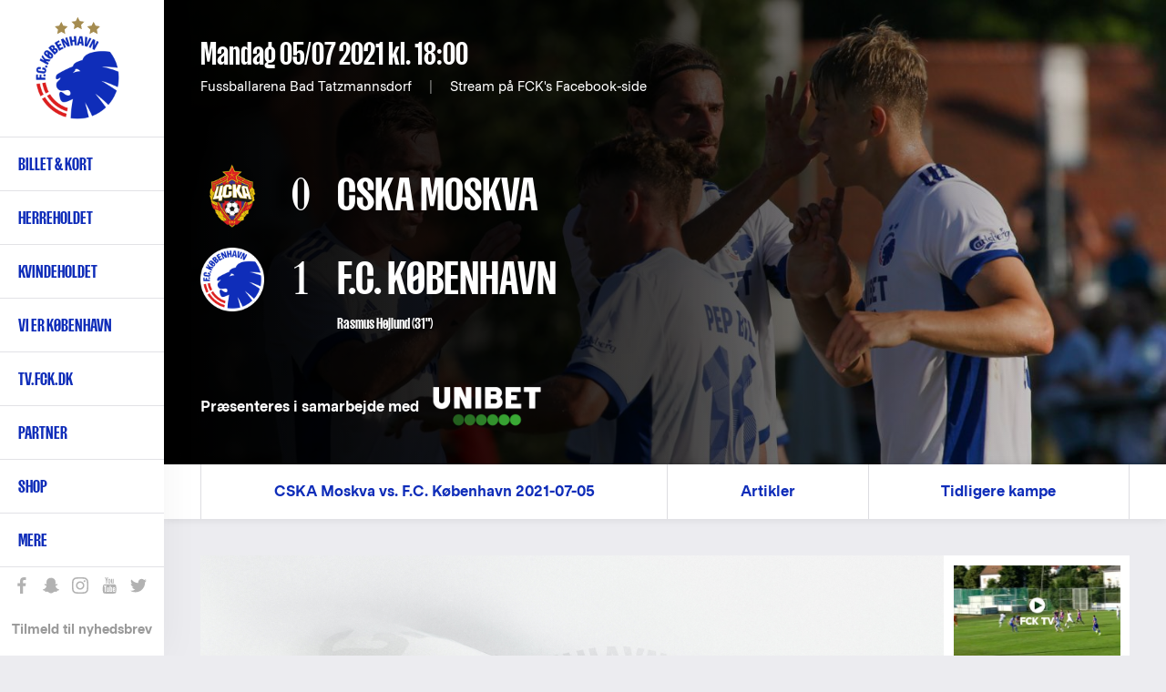

--- FILE ---
content_type: text/html; charset=UTF-8
request_url: https://www.fck.dk/kamp/05-07-21/cska-moskva-fc-kobenhavn
body_size: 14055
content:
<!DOCTYPE html>
<html lang="da" dir="ltr" prefix="content: http://purl.org/rss/1.0/modules/content/  dc: http://purl.org/dc/terms/  foaf: http://xmlns.com/foaf/0.1/  og: http://ogp.me/ns#  rdfs: http://www.w3.org/2000/01/rdf-schema#  schema: http://schema.org/  sioc: http://rdfs.org/sioc/ns#  sioct: http://rdfs.org/sioc/types#  skos: http://www.w3.org/2004/02/skos/core#  xsd: http://www.w3.org/2001/XMLSchema# ">
  <head>
    <meta charset="utf-8" />
<meta name="title" content="CSKA Moskva vs. F.C. København 2021-07-05 0-1 | 05/07 2021 18:00 | Træningskamp | F.C. København" />
<meta name="geo.placename" content="Fussballarena Bad Tatzmannsdorf" />
<meta property="og:site_name" content="F.C. København" />
<meta property="fb:pages" content="200482237943" />
<meta name="twitter:card" content="summary_large_image" />
<meta name="description" content="CSKA Moskva vs. F.C. København 2021-07-05 Mandag 05/07 2021 kl. 18:00 0-1 i Træningskamp" />
<meta name="twitter:description" content="CSKA Moskva vs. F.C. København 2021-07-05 Mandag 05/07 2021 kl. 18:00" />
<meta name="twitter:title" content="CSKA Moskva vs. F.C. København 2021-07-05 | F.C. København" />
<meta name="twitter:site" content="@fckobenhavn" />
<meta property="og:type" content="Match" />
<meta property="og:url" content="https://www.fck.dk/kamp/05-07-21/cska-moskva-fc-kobenhavn" />
<meta name="twitter:site:id" content="26719243" />
<meta name="google-site-verification" content="A2TZ3jc-pC_J7n-KxW096RrMpnmJGF9X0kTzGcUSP_c" />
<meta property="og:title" content="CSKA Moskva vs. F.C. København 2021-07-05 0-1 | 05/07 2021 18:00 | Træningskamp" />
<meta name="twitter:image" content="https://www.fck.dk/sites/default/files/styles/hero_image/public/images/2021-07/210705_cska-fck-6.jpg?itok=ndpwtv7d" />
<meta property="og:video" content="https://www.youtube.com/v/r3Ts7gdP6M4" />
<meta property="og:image" content="https://www.fck.dk/sites/default/files/styles/hero_image/public/images/2021-07/210705_cska-fck-6.jpg?itok=ndpwtv7d" />
<meta name="twitter:app:name:iphone" content="VoresKBH" />
<meta name="twitter:app:id:iphone" content="1016450061" />
<meta name="twitter:app:name:googleplay" content="VoresKBH" />
<meta name="twitter:player" content="https://www.fck.dkdk.parken.mitkbh" />
<meta name="Generator" content="Drupal 8 (https://www.drupal.org)" />
<meta name="MobileOptimized" content="width" />
<meta name="HandheldFriendly" content="true" />
<meta name="viewport" content="width=device-width, initial-scale=1.0" />
<script type="application/ld+json">{
    "@context": "https://schema.org",
    "@graph": [
        {
            "@type": "SportsEvent",
            "name": "CSKA Moskva vs. F.C. København 2021-07-05",
            "description": "CSKA Moskva vs. F.C. København 2021-07-05 Mandag 05/07 2021 kl. 18:00 0-1 i Træningskamp",
            "startDate": "2021-07-05T18:00:00+0200",
            "location": {
                "@type": "Place",
                "name": "Fussballarena Bad Tatzmannsdorf"
            }
        }
    ]
}</script>
<link rel="shortcut icon" href="/sites/default/files/FCK_Logo_0.png" type="image/png" />
<link rel="alternate" hreflang="und" href="https://www.fck.dk/kamp/05-07-21/cska-moskva-fc-kobenhavn" />
<link rel="canonical" href="/kamp/05-07-21/cska-moskva-fc-kobenhavn" />
<link rel="shortlink" href="/node/48142" />
<link rel="revision" href="/kamp/05-07-21/cska-moskva-fc-kobenhavn" />
<script src="/sites/default/files/google_tag/primary/google_tag.script.js?t706xr" defer="true"></script>

    <title>CSKA Moskva vs. F.C. København 2021-07-05 0-1 | 05/07 2021 18:00 | Træningskamp | F.C. København</title>

    <link rel="stylesheet" href="/sites/default/files/css/css_rem-Hpr6b0JYO5Q2arJszAb6fMqEBexD9lWcOTxABhk.css?t706xr" media="all" />
<link rel="stylesheet" href="/sites/default/files/css/css_u2Ne7kBSlZ7ZeRSnrTSPrw3rHYGT6D-DyclxMlCQniw.css?t706xr" media="all" />

    <!-- <link rel="stylesheet" href="https://secure.widget.cloud.opta.net/v3/css/v3.football.opta-widgets.css"> -->
    
<!--[if lte IE 8]>
<script src="/sites/default/files/js/js_VtafjXmRvoUgAzqzYTA3Wrjkx9wcWhjP0G4ZnnqRamA.js"></script>
<![endif]-->
<script src="/sites/default/files/js/js_jWU5LAsWR3h1YHEPWNHrEA6lXW8fSkkVSK-xP3mSTsE.js"></script>

  </head>
  <body class="path-node page-node-type-match">
    
        <a href="#main-content" class="visually-hidden focusable skip-link">
      Gå til hovedindhold
    </a>
    <noscript aria-hidden="true"><iframe src="https://www.googletagmanager.com/ns.html?id=GTM-T8TL5ZX" height="0" width="0" style="display:none;visibility:hidden"></iframe></noscript>
      <div class="dialog-off-canvas-main-canvas" data-off-canvas-main-canvas>
    
<div  class="layout-container">

  <header class="layout-header" role="banner">
    
  <div class="region region-header">
          <div class="default">
        <div id="block-fck-theme-branding" class="hide-by-default block block-system block-system-branding-block">
  
    
        <a href="/" title="Hjem" rel="home" class="site-logo">
      <img src="/sites/default/files/FCK_Logo.png" alt="Hjem" />
    </a>
        <div class="site-name">
      <a href="/" title="Hjem" rel="home">F.C. København</a>
    </div>
        <div class="site-slogan">Det officielle website</div>
  </div>
<nav role="navigation" aria-labelledby="block-fck-theme-main-menu-menu" id="block-fck-theme-main-menu" class="fck-theme-main-menu block block-menu navigation menu--main">
            
  <h2 class="visually-hidden" id="block-fck-theme-main-menu-menu">Primær navigation</h2>
  

        
        
    <i class="nav__burger"></i>
      <ul class="menu">
                    <li class="menu-item menu-item--expanded">
        <a href="/billetter" class="menupunkt" data-drupal-link-system-path="node/35004">Billet & kort</a>
        <span></span>
                                <ul class="menu">
                    <li class="menu-item">
        <a href="https://billet.fck.dk" title="Køb FCK billetter">Billet.fck.dk</a>
        <span></span>
              </li>
                <li class="menu-item">
        <a href="/billetter" target="" rel="" data-drupal-link-system-path="node/35004">Billetter</a>
        <span></span>
              </li>
                <li class="menu-item">
        <a href="/plus">FCK+</a>
        <span></span>
              </li>
                <li class="menu-item">
        <a href="/VIP" data-drupal-link-system-path="node/50901">Matchday Hospitality</a>
        <span></span>
              </li>
                <li class="menu-item">
        <a href="/abonnement" data-drupal-link-system-path="node/50078">Abonnement &amp; kort</a>
        <span></span>
              </li>
                <li class="menu-item">
        <a href="/premium" data-drupal-link-system-path="node/56168">Premium Sæsonkort</a>
        <span></span>
              </li>
                <li class="menu-item">
        <a href="/abonnement/billet-abonnement" data-drupal-link-system-path="node/48696">Billet-abonnement</a>
        <span></span>
              </li>
                <li class="menu-item">
        <a href="/udebane" data-drupal-link-system-path="node/53497">Billetter til udekampe</a>
        <span></span>
              </li>
                <li class="menu-item">
        <a href="http://kundeservice.fck.dk" target="_new" rel="" title="F.C. København Kundeservice">Kundeservice</a>
        <span></span>
              </li>
                <li class="menu-item">
        <a href="https://www.fck.dk/fck-away" title="Følg FCK på udebane">FCK Away</a>
        <span></span>
              </li>
                <li class="menu-item">
        <a href="/udefans" target="" rel="" data-drupal-link-system-path="node/40956">Udefans</a>
        <span></span>
              </li>
        </ul>
  
              </li>
                <li class="menu-item menu-item--expanded">
        <a href="/holdet" class="menupunkt" data-drupal-link-system-path="team">Herreholdet</a>
        <span></span>
                                <ul class="menu">
                    <li class="menu-item">
        <a href="/kommende-kampe" data-drupal-link-system-path="upcoming-matches">Kommende kampe</a>
        <span></span>
              </li>
                <li class="menu-item">
        <a href="https://www.fck.dk/kampe?season=11600&amp;tournament=All&amp;team=All&amp;player=All">Kampe 2025/26</a>
        <span></span>
              </li>
                <li class="menu-item">
        <a href="/kampe?season=All&amp;tournament=All&amp;team=All" title="Kamparkiv" data-drupal-link-query="{&quot;season&quot;:&quot;All&quot;,&quot;team&quot;:&quot;All&quot;,&quot;tournament&quot;:&quot;All&quot;}" data-drupal-link-system-path="past-matches">Kamparkiv</a>
        <span></span>
              </li>
                <li class="menu-item">
        <a href="/holdet" target="" rel="" data-drupal-link-system-path="team">Førsteholdet</a>
        <span></span>
              </li>
                <li class="menu-item">
        <a href="/kalender" target="" rel="" data-drupal-link-system-path="node/10697">Kalender</a>
        <span></span>
              </li>
                <li class="menu-item">
        <a href="/ligatabel" data-drupal-link-system-path="node/33503">3F Superligatabel</a>
        <span></span>
              </li>
                <li class="menu-item">
        <a href="https://www.fck.dk/fodboldafdelingen" title="Introduktion til F.C. Københavns fodboldafdeling">Fodboldafdelingen</a>
        <span></span>
              </li>
                <li class="menu-item">
        <a href="/fck-talent" target="" rel="" title="FCK Talent">Talentafdelingen</a>
        <span></span>
              </li>
                <li class="menu-item">
        <a href="/nummer-10" target="" rel="" title="Nummer 10" data-drupal-link-system-path="node/34929">Nummer 10</a>
        <span></span>
              </li>
        </ul>
  
              </li>
                <li class="menu-item menu-item--expanded">
        <a href="/kvindeholdet/nyheder">Kvindeholdet</a>
        <span></span>
                                <ul class="menu">
                    <li class="menu-item">
        <a href="/kvindeholdet/nyheder">Seneste nyt</a>
        <span></span>
              </li>
                <li class="menu-item">
        <a href="/kvindeholdet/kampe" data-drupal-link-system-path="node/54001">Kampe 2025/26</a>
        <span></span>
              </li>
                <li class="menu-item">
        <a href="/kvindeholdet/truppen" data-drupal-link-system-path="node/54368">Førsteholdet</a>
        <span></span>
              </li>
                <li class="menu-item">
        <a href="/kvindeholdet-staben" data-drupal-link-system-path="node/54467">Staben</a>
        <span></span>
              </li>
                <li class="menu-item">
        <a href="/kvindeholdet/ligatabel" data-drupal-link-system-path="node/53999">Ligatabel 2025/26</a>
        <span></span>
              </li>
                <li class="menu-item">
        <a href="https://fckfanshop.dk/collections/kvindeholdet">FCK Fanshop</a>
        <span></span>
              </li>
                <li class="menu-item">
        <a href="/partnermuligheder-kvindeholdet" data-drupal-link-system-path="node/54662">Partnermuligheder</a>
        <span></span>
              </li>
        </ul>
  
              </li>
                <li class="menu-item menu-item--expanded">
        <a href="/forKBH" class="menupunkt" data-drupal-link-system-path="node/54038">Vi er København </a>
        <span></span>
                                <ul class="menu">
                    <li class="menu-item">
        <a href="/strategi" data-drupal-link-system-path="node/51238">Strategi</a>
        <span></span>
              </li>
                <li class="menu-item">
        <a href="/forKBH" data-drupal-link-system-path="node/54038">For KBH</a>
        <span></span>
              </li>
                <li class="menu-item">
        <a href="/brand" data-drupal-link-system-path="node/54022">Brand</a>
        <span></span>
              </li>
        </ul>
  
              </li>
                <li class="menu-item">
        <a href="https://tv.fck.dk/">TV.FCK.DK</a>
        <span></span>
              </li>
                <li class="menu-item menu-item--expanded">
        <a href="/sponsor">Partner</a>
        <span></span>
                                <ul class="menu">
                    <li class="menu-item">
        <a href="/partner/hospitality" data-drupal-link-system-path="node/40844">VIP Hospitality</a>
        <span></span>
              </li>
                <li class="menu-item">
        <a href="/partner/eksponering" data-drupal-link-system-path="node/40762">Eksponering</a>
        <span></span>
              </li>
                <li class="menu-item">
        <a href="/partner/kampagne" data-drupal-link-system-path="node/48183">Kampagne</a>
        <span></span>
              </li>
                <li class="menu-item">
        <a href="/partnermuligheder-kvindeholdet" data-drupal-link-system-path="node/54662">Kvindeholdet</a>
        <span></span>
              </li>
                <li class="menu-item">
        <a href="/premium" data-drupal-link-system-path="node/56168">Premium Sæsonkort</a>
        <span></span>
              </li>
                <li class="menu-item">
        <a href="/partner/blaaoghvide" data-drupal-link-system-path="node/48143">De Blå og Hvide Sider</a>
        <span></span>
              </li>
                <li class="menu-item">
        <a href="/partner/netvaerk" data-drupal-link-system-path="node/40843">Netværk</a>
        <span></span>
              </li>
                <li class="menu-item">
        <a href="https://www.parkenstadion.dk/moder-events/moder-events" target="_blank">Møder &amp; events</a>
        <span></span>
              </li>
                <li class="menu-item">
        <a href="/local-business-partner" title="Local Business Partner" data-drupal-link-system-path="node/56128">Local Business Partner</a>
        <span></span>
              </li>
        </ul>
  
              </li>
                <li class="menu-item menu-item--expanded">
        <a href="https://www.fckfanshop.dk" target="_blank" rel="" title="FCK Fanshop">Shop</a>
        <span></span>
                                <ul class="menu">
                    <li class="menu-item">
        <a href="https://fckfanshop.dk/collections/nyheder" title="De nyeste produkter fra FCK Fanshoppen">Nye produkter</a>
        <span></span>
              </li>
                <li class="menu-item">
        <a href="https://fckfanshop.dk/">FCKFANSHOP.DK</a>
        <span></span>
              </li>
        </ul>
  
              </li>
                <li class="menu-item menu-item--expanded">
        <a href="/" target="" rel="" title="Yderligere menupunkter" data-drupal-link-system-path="&lt;front&gt;">Mere</a>
        <span></span>
                                <ul class="menu">
                    <li class="menu-item">
        <a href="/fck-boernefodbold" data-drupal-link-system-path="node/55234">FCK Børnefodbold</a>
        <span></span>
              </li>
                <li class="menu-item">
        <a href="/fc-koebenhavn-klubsamarbejde" data-drupal-link-system-path="node/49497">Klubsamarbejde</a>
        <span></span>
              </li>
                <li class="menu-item">
        <a href="/traenmed" data-drupal-link-system-path="node/51907">Træn med FCK</a>
        <span></span>
              </li>
                <li class="menu-item">
        <a href="https://www.fck.dk/spil-med-fck">Spil med FCK</a>
        <span></span>
              </li>
                <li class="menu-item menu-item--collapsed">
        <a href="/familietribunen" data-drupal-link-system-path="node/33490">Familietribunen </a>
        <span></span>
              </li>
                <li class="menu-item">
        <a href="/fans" target="" rel="" title="F.C. København fansider" data-drupal-link-system-path="node/38142">Fans</a>
        <span></span>
              </li>
                <li class="menu-item">
        <a href="/historie" target="" rel="" data-drupal-link-system-path="node/35017">FCK Historie</a>
        <span></span>
              </li>
                <li class="menu-item">
        <a href="/FCK-TV" target="" rel="">FCK Media</a>
        <span></span>
              </li>
                <li class="menu-item menu-item--collapsed">
        <a href="/om-fc-koebenhavn" target="" rel="" title="Klubinformation" data-drupal-link-system-path="node/34947">Om FCK</a>
        <span></span>
              </li>
                <li class="menu-item menu-item--collapsed">
        <a href="/parken" data-drupal-link-system-path="node/34940">Parken</a>
        <span></span>
              </li>
                <li class="menu-item">
        <a href="/nyhedsarkiv" target="" rel="" title="Nyhedsarkiv" data-drupal-link-system-path="news-results">Nyhedsarkiv</a>
        <span></span>
              </li>
        </ul>
  
              </li>
        </ul>
  


  </nav>
<div class="language-switcher-language-url block block-language block-language-blocklanguage-interface" id="block-languageswitcher" role="navigation">
  
    
      <ul class="links"><li hreflang="en" data-drupal-link-system-path="node/48142" class="en"><a href="/en/kamp/05-07-21/cska-moskva-fc-kobenhavn" class="language-link" hreflang="en" data-drupal-link-system-path="node/48142">English</a></li></ul>
  </div>
<div id="block-sociallinks" class="block block-block-content block-block-content85e6a03e-0f84-42f4-b756-a24e0009893e">
  
    
                  <div class="clearfix text-formatted field field--name-body field--type-text-with-summary field--label-hidden field__item"><div class="nav__extra__social"><a class="facebook" data-tooltip="Like os på Facebook" href="https://www.facebook.com/FCKobenhavn" target="_blank">Like os på Facebook</a> <a class="snapchat" data-tooltip="Snap os - fc_kobenhavn" href="/node/39319">Snap os - fc_kobenhavn</a> <a class="instagram" data-tooltip="Følg os på Instagram" href="https://www.instagram.com/fc_kobenhavn/" target="_blank">Følg os på Instagram</a> <a class="youtube" data-tooltip="Abonnér på YouTube" href="https://www.youtube.com/user/fckobenhavntv" target="_blank">Abonnér på YouTube</a> <a class="twitter" data-tooltip="Følg os på Twitter" href="https://twitter.com/fckobenhavn" target="_blank">Følg os på Twitter</a></div>

<div class="nav__extra__newsletter"><a href="/nyhedsbreve">Tilmeld til nyhedsbrev</a></div>
</div>
      
  </div>
<div class="search__block sticky-bar">
  <div class="search-button-wrapper">
    <span class="search-icon">Søg</span>
  </div>
  <div class="search__close-button">
    <i class="search__close"></i>
  </div>
  <div class="views-exposed-form block block-search container-inline" data-drupal-selector="views-exposed-form-search-results-search-results" id="block-exposedformsearch-resultssearch-results">
    
        
          <form action="/soeg" method="get" id="views-exposed-form-search-results-search-results" accept-charset="UTF-8">
  <div class="form--inline clearfix">
  <div class="js-form-item form-item js-form-type-textfield form-type-textfield js-form-item-created-min form-item-created-min">
      
        <input style="display:none;" data-drupal-selector="edit-created-min" type="text" id="edit-created-min" name="created[min]" value="" size="30" maxlength="128" class="form-text" />

        </div>
<div class="js-form-item form-item js-form-type-textfield form-type-textfield js-form-item-created-max form-item-created-max">
      <label for="edit-created-max">Og</label>
        <input style="display:none;" data-drupal-selector="edit-created-max" type="text" id="edit-created-max" name="created[max]" value="" size="30" maxlength="128" class="form-text" />

        </div>
<div class="js-form-item form-item js-form-type-select form-type-select js-form-item-sort-by form-item-sort-by">
      <label for="edit-sort-by">Sort by</label>
        <select data-drupal-selector="edit-sort-by" id="edit-sort-by" name="sort_by" class="form-select"><option value="created" selected="selected">Date</option><option value="search_api_relevance">Relevance</option><option value="title">Title</option></select>
        </div>
<div class="js-form-item form-item js-form-type-select form-type-select js-form-item-sort-order form-item-sort-order">
      <label for="edit-sort-order">Rækkefølge</label>
        <select data-drupal-selector="edit-sort-order" id="edit-sort-order" name="sort_order" class="form-select"><option value="ASC">Asc</option><option value="DESC" selected="selected">Desc</option></select>
        </div>
<div class="search-extra-wrapper"><div class="js-form-item form-item js-form-type-select form-type-select js-form-item-select-month form-item-select-month form-no-label">
        <select class="search-extra-filters form-select" data-drupal-selector="edit-select-month" id="edit-select-month" name="select_month"><option value="all" selected="selected">Alle måneder</option><option value="01-31 23:59:59">Januar</option><option value="02-28 23:59:59">Februar</option><option value="03-31 23:59:59">Marts</option><option value="04-30 23:59:59">April</option><option value="05-31 23:59:59">Maj</option><option value="06-30 23:59:59">Juni</option><option value="07-31 23:59:59">Juli</option><option value="08-31 23:59:59">August</option><option value="09-30 23:59:59">September</option><option value="10-31 23:59:59">Oktober</option><option value="11-30 23:59:59">November</option><option value="12-31 23:59:59">December</option></select>
        </div>
<div class="js-form-item form-item js-form-type-select form-type-select js-form-item-select-year form-item-select-year form-no-label">
        <select class="search-extra-filters form-select" data-drupal-selector="edit-select-year" id="edit-select-year" name="select_year"><option value="all" selected="selected">Alle år</option><option value="2026">2026</option><option value="2025">2025</option><option value="2024">2024</option><option value="2023">2023</option><option value="2022">2022</option><option value="2021">2021</option><option value="2020">2020</option><option value="2019">2019</option><option value="2018">2018</option><option value="2017">2017</option><option value="2016">2016</option><option value="2015">2015</option><option value="2014">2014</option><option value="2013">2013</option><option value="2012">2012</option><option value="2011">2011</option><option value="2010">2010</option><option value="2009">2009</option><option value="2008">2008</option><option value="2007">2007</option><option value="2006">2006</option><option value="2005">2005</option><option value="2004">2004</option><option value="2003">2003</option><option value="2002">2002</option><option value="2001">2001</option><option value="2000">2000</option><option value="1999">1999</option><option value="1998">1998</option><option value="1997">1997</option><option value="1996">1996</option><option value="1995">1995</option><option value="1994">1994</option><option value="1993">1993</option><option value="1992">1992</option></select>
        </div>
</div><div class="js-form-item form-item js-form-type-textfield form-type-textfield js-form-item-s form-item-s form-no-label">
        <input placeholder="Søg på FCK.dk" data-drupal-selector="edit-s" type="text" id="edit-s" name="s" value="" size="18" maxlength="128" class="form-text" />

            <div id="edit-s--description" class="description">
      Tryk på Enter for at søge eller ESC for at lukke
    </div>
  </div>
<div data-drupal-selector="edit-actions" class="form-actions js-form-wrapper form-wrapper" id="edit-actions"><input data-drupal-selector="edit-submit-search-results" type="submit" id="edit-submit-search-results" value="Søg" class="button js-form-submit form-submit" />
</div>

</div>

</form>

      </div>
</div>

      </div>
          </div>

  </header>

      <section class="layout-highlighted">
      
  <div class="region region-highlighted">
          <div class="default">
        

      </div>
          </div>

    </section>
  
  
  <main class="layout-main" role="main">
    <a id="main-content" tabindex="-1"></a>
    <div class="layout-content-wrap">
                    
      <div class="layout-content">
        
  <div class="region region-content">
          <div class="default">
        <div id="block-fck-theme-content" class="block block-system block-system-main-block">
  
    
      
<main role="article" about="/kamp/05-07-21/cska-moskva-fc-kobenhavn" class="node match node--type-match node--view-mode-full">
  <section id="matchHero" class="match__hero" style="background-image: url('https://www.fck.dk/sites/default/files/styles/hero_image/public/images/2021-07/210705_cska-fck-6.jpg?itok=ndpwtv7d');">
    <h1 style="display: none;"><span class="field field--name-title field--type-string field--label-above">CSKA Moskva vs. F.C. København 2021-07-05</span>
</h1>
    <div class="container">
      <div class="match__hero__info">
                    <div class="field field--name-field-tournament field--type-entity-reference field--label-hidden field__item"><div about="/taxonomy/term/1535" id="taxonomy-term-1535" class="taxonomy-term vocabulary-tournaments">
  
  <div class="content">
    
  </div>
</div>
</div>
      
        <div>
          <h2>
            <strong>            <div class="field field--name-field-date field--type-datetime field--label-hidden field__item"><time datetime="2021-07-05T16:00:00Z" class="datetime"><strong>Mandag 05/07 2021</strong> kl. 18:00</time>
</div>
      </strong>
                      </h2>
          <p>Fussballarena Bad Tatzmannsdorf <span>|</span> Stream på FCK's Facebook-side</p>
        </div>
      </div>
      <div role="article" about="/kamp/05-07-21/cska-moskva-fc-kobenhavn" class="node match node--type-match node--view-mode-full match__hero__teams">
        <div>
                      <div class="field field--name-field-home-team field--type-entity-reference field--label-hidden field__item"><div about="/taxonomy/term/1285" id="taxonomy-term-1285" class="taxonomy-term vocabulary-teams">
    <div class="match__hero__teams__image">
                    <div class="field field--name-field-logo field--type-image field--label-hidden field__item">  <img src="/sites/default/files/styles/team_logo/public/logos/cska_moskva.png?itok=IonZ_7YA" width="200" height="200" alt="" typeof="foaf:Image" class="image-style-team-logo" />


</div>
      
    </div>
    </div>
</div>
      
                      <div class="match__hero__teams__score">0
                          </div>
                    <div class="match__hero__teams__name">
            CSKA Moskva
                          <small></small>
                      </div>
        </div>
        <div>
                      <div class="field field--name-field-away-team field--type-entity-reference field--label-hidden field__item"><div about="/taxonomy/term/1198" id="taxonomy-term-1198" class="taxonomy-term vocabulary-teams">
    <div class="match__hero__teams__image">
                    <div class="field field--name-field-logo field--type-image field--label-hidden field__item">  <img src="/sites/default/files/styles/team_logo/public/logos/FCK_Logo.png?itok=nIam64DE" width="200" height="200" alt="" typeof="foaf:Image" class="image-style-team-logo" />


</div>
      
    </div>
    </div>
</div>
      
                      <div class="match__hero__teams__score">1
                          </div>
                    <div class="match__hero__teams__name">
            F.C. København
                          <small><a href="/spiller/rasmus-hoejlund" hreflang="da">Rasmus Højlund</a> (31")</small>
                      </div>
        </div>
      </div>

      
      
              <div class="match__hero__sponsor">
          Præsenteres i samarbejde med
                <div class="field field--name-field-sponsors field--type-entity-reference field--label-hidden field__items">
              <div class="field__item"><div about="/taxonomy/term/1423" id="taxonomy-term-1423" class="taxonomy-term vocabulary-sponsors">
  <div class="content">
                <div class="field field--name-field-link field--type-link field--label-hidden field__item"><a href="https://www.unibet.dk">https://www.unibet.dk</a></div>
                  <div class="field field--name-field-image-black field--type-image field--label-hidden field__item">  <img src="/sites/default/files/2019-06/unibet_farver_nyt2019.png" width="600" height="240" alt="" typeof="foaf:Image" />

</div>
      
  </div>
</div>
</div>
          </div>
  
        </div>
      
    </div>
  </section>

</main>

  </div>
  <div  id="block-matchstickymenu" class="sticky-bar sticky-bar--scrollto">
    <div class="container">
      
      
      <ul class="sticky-bar__wrapper">
                                                                                                                                                                                                                                                                                          <li class="sticky-bar__link" style="">
              <a href="">CSKA Moskva vs. F.C. København 2021-07-05</a>
            </li>
                                        <li class="sticky-bar__link" style="display:none;">
              <a href="#block-views-block-highlights-highlights-gallery">Højdepunkter</a>
            </li>
                                        <li class="sticky-bar__link" style="display:none;">
              <a href="#matchNews">Nyheder</a>
            </li>
                                        <li class="sticky-bar__link" style="display:none;">
              <a href="#block-releazewidgetblock-3-wrapper">Om kampen</a>
            </li>
                                        <li class="sticky-bar__link" style="display:none;">
              <a href="#block-views-block-related-articles-match-articles">Artikler</a>
            </li>
                                        <li class="sticky-bar__link" style="display:none;">
              <a href="#block-views-block-related-articles-spectator-info">Artikler</a>
            </li>
                                        <li class="sticky-bar__link" style="display:none;">
              <a href="#block-releazewidgetblock-2-wrapper">Statistik</a>
            </li>
                                        <li class="sticky-bar__link" style="display:none;">
              <a href="#block-views-block-club-past-matches-club-past-matches">Tidligere kampe</a>
            </li>
                                                            </ul>
    </div>
  </div>
<div class="views-element-container block block-views block-views-blockhighlights-highlights-gallery" id="block-views-block-highlights-highlights-gallery">
  
    
      <div><div class="view view-highlights view-id-highlights view-display-id-highlights_gallery js-view-dom-id-7ca5333ac7ca1f7540b66ece22d014cf97a9f0cf22adadaac9113cbed28d3095">
  
    
      
      <div class="view-content">
          <div class="views-row"><div class="views-field views-field-field-media"><div class="field-content"><div class="media__item-wrap">
  <div class="media__item">
    <img src="https://www.fck.dk/sites/default/files/styles/highlight_small_image/public/video_thumbnails/r3Ts7gdP6M4.jpg?itok=gEgs5tmQ" alt="" title="" data-big-image="https://www.fck.dk/sites/default/files/styles/highlight_big_image/public/video_thumbnails/r3Ts7gdP6M4.jpg?itok=O70qxaOR" data-video-embed="https://www.youtube.com/embed/r3Ts7gdP6M4?autoplay=0&amp;start=0&amp;rel=0&amp;enablejsapi=1" class="gallery-image-video" />
      </div>
</div>

</div></div></div>
    <div class="views-row"><div class="views-field views-field-field-media"><div class="field-content"><div class="media__item-wrap">
  <div class="media__item">
    <img src="https://www.fck.dk/sites/default/files/styles/highlight_small_image/public/video_thumbnails/DNcGC6EE5Dw.jpg?itok=PW6Xkc3H" alt="" title="" data-big-image="https://www.fck.dk/sites/default/files/styles/highlight_big_image/public/video_thumbnails/DNcGC6EE5Dw.jpg?itok=p14_RPVv" data-video-embed="https://www.youtube.com/embed/DNcGC6EE5Dw?autoplay=0&amp;start=0&amp;rel=0&amp;enablejsapi=1" class="gallery-image-video" />
      </div>
</div>

</div></div></div>
    <div class="views-row"><div class="views-field views-field-field-media"><div class="field-content"><div class="media__item-wrap">
  <div class="media__item">
    <img src="https://www.fck.dk/sites/default/files/styles/highlight_small_image/public/images/2021-07/210705_cska-fck-10.jpg?itok=sWqaaXTG" alt="Lukas Lerager" title="Lukas Lerager" data-big-image="https://www.fck.dk/sites/default/files/styles/highlight_big_image/public/images/2021-07/210705_cska-fck-10.jpg?itok=ay6Xov6l" data-video-embed="" class="gallery-image-video" />
          <div class="gallery-copyright">Foto: Andreas Højberg, FCK.DK</div>
      </div>
</div>

</div></div></div>
    <div class="views-row"><div class="views-field views-field-field-media"><div class="field-content"><div class="media__item-wrap">
  <div class="media__item">
    <img src="https://www.fck.dk/sites/default/files/styles/highlight_small_image/public/images/2021-07/210705_cska-fck-9.jpg?itok=fxK2UGZG" alt="Marko Stamenic" title="Marko Stamenic" data-big-image="https://www.fck.dk/sites/default/files/styles/highlight_big_image/public/images/2021-07/210705_cska-fck-9.jpg?itok=laYnQ5cU" data-video-embed="" class="gallery-image-video" />
          <div class="gallery-copyright">Foto: Andreas Højberg, FCK.DK</div>
      </div>
</div>

</div></div></div>
    <div class="views-row"><div class="views-field views-field-field-media"><div class="field-content"><div class="media__item-wrap">
  <div class="media__item">
    <img src="https://www.fck.dk/sites/default/files/styles/highlight_small_image/public/images/2021-07/210705_cska-fck-8.jpg?itok=I-97po6z" alt="Peter Ankersen" title="Peter Ankersen" data-big-image="https://www.fck.dk/sites/default/files/styles/highlight_big_image/public/images/2021-07/210705_cska-fck-8.jpg?itok=4qC_mfa9" data-video-embed="" class="gallery-image-video" />
          <div class="gallery-copyright">Foto: Andreas Højberg, FCK.DK</div>
      </div>
</div>

</div></div></div>
    <div class="views-row"><div class="views-field views-field-field-media"><div class="field-content"><div class="media__item-wrap">
  <div class="media__item">
    <img src="https://www.fck.dk/sites/default/files/styles/highlight_small_image/public/images/2021-07/210705_cska-fck-7_0.jpg?itok=KlvJ8oFT" alt="William Bøving" title="William Bøving" data-big-image="https://www.fck.dk/sites/default/files/styles/highlight_big_image/public/images/2021-07/210705_cska-fck-7_0.jpg?itok=Y2ZJeg1J" data-video-embed="" class="gallery-image-video" />
          <div class="gallery-copyright">Foto: Andreas Højberg, FCK.DK</div>
      </div>
</div>

</div></div></div>
    <div class="views-row"><div class="views-field views-field-field-media"><div class="field-content"><div class="media__item-wrap">
  <div class="media__item">
    <img src="https://www.fck.dk/sites/default/files/styles/highlight_small_image/public/images/2021-07/210705_cska-fck-6.jpg?itok=1wybPGoV" alt="" title="" data-big-image="https://www.fck.dk/sites/default/files/styles/highlight_big_image/public/images/2021-07/210705_cska-fck-6.jpg?itok=mW4slZdv" data-video-embed="" class="gallery-image-video" />
          <div class="gallery-copyright">Foto: Andreas Højberg, FCK.DK</div>
      </div>
</div>

</div></div></div>
    <div class="views-row"><div class="views-field views-field-field-media"><div class="field-content"><div class="media__item-wrap">
  <div class="media__item">
    <img src="https://www.fck.dk/sites/default/files/styles/highlight_small_image/public/images/2021-07/210705_cska-fck-5.jpg?itok=GCTi6jfE" alt="" title="" data-big-image="https://www.fck.dk/sites/default/files/styles/highlight_big_image/public/images/2021-07/210705_cska-fck-5.jpg?itok=UQvqhTP_" data-video-embed="" class="gallery-image-video" />
          <div class="gallery-copyright">Foto: Andreas Højberg, FCK.DK</div>
      </div>
</div>

</div></div></div>
    <div class="views-row"><div class="views-field views-field-field-media"><div class="field-content"><div class="media__item-wrap">
  <div class="media__item">
    <img src="https://www.fck.dk/sites/default/files/styles/highlight_small_image/public/images/2021-07/210705_cska-fck-4_0.jpg?itok=4srDvSAa" alt="Pep Biel" title="Pep Biel" data-big-image="https://www.fck.dk/sites/default/files/styles/highlight_big_image/public/images/2021-07/210705_cska-fck-4_0.jpg?itok=UJ5btW8q" data-video-embed="" class="gallery-image-video" />
          <div class="gallery-copyright">Foto: Andreas Højberg, FCK.DK</div>
      </div>
</div>

</div></div></div>
    <div class="views-row"><div class="views-field views-field-field-media"><div class="field-content"><div class="media__item-wrap">
  <div class="media__item">
    <img src="https://www.fck.dk/sites/default/files/styles/highlight_small_image/public/images/2021-07/210705_cska-fck-3.jpg?itok=414F-n7v" alt="Victor Nelsson" title="Victor Nelsson" data-big-image="https://www.fck.dk/sites/default/files/styles/highlight_big_image/public/images/2021-07/210705_cska-fck-3.jpg?itok=Pq7TrS5Q" data-video-embed="" class="gallery-image-video" />
          <div class="gallery-copyright">Foto: Andreas Højberg, FCK.DK</div>
      </div>
</div>

</div></div></div>
    <div class="views-row"><div class="views-field views-field-field-media"><div class="field-content"><div class="media__item-wrap">
  <div class="media__item">
    <img src="https://www.fck.dk/sites/default/files/styles/highlight_small_image/public/images/2021-07/210705_cska-fck-2.jpg?itok=kiTvFkc4" alt="Mohamed Daramy" title="Mohamed Daramy" data-big-image="https://www.fck.dk/sites/default/files/styles/highlight_big_image/public/images/2021-07/210705_cska-fck-2.jpg?itok=0hF3gfJ4" data-video-embed="" class="gallery-image-video" />
          <div class="gallery-copyright">Foto: Andreas Højberg, FCK.DK</div>
      </div>
</div>

</div></div></div>
    <div class="views-row"><div class="views-field views-field-field-media"><div class="field-content"><div class="media__item-wrap">
  <div class="media__item">
    <img src="https://www.fck.dk/sites/default/files/styles/highlight_small_image/public/images/2021-07/210705_cska-fck-1.jpg?itok=0rNjQvRe" alt="Mohamed Daramy" title="Mohamed Daramy" data-big-image="https://www.fck.dk/sites/default/files/styles/highlight_big_image/public/images/2021-07/210705_cska-fck-1.jpg?itok=X1ZKKJ1X" data-video-embed="" class="gallery-image-video" />
          <div class="gallery-copyright">Foto: Andreas Højberg, FCK.DK</div>
      </div>
</div>

</div></div></div>
    <div class="views-row"><div class="views-field views-field-field-media"><div class="field-content"><div class="media__item-wrap">
  <div class="media__item">
    <img src="https://www.fck.dk/sites/default/files/styles/highlight_small_image/public/images/2021-07/210705_cska-fck-11.jpg?itok=svaDOkOH" alt="Rasmus Højlund" title="Rasmus Højlund" data-big-image="https://www.fck.dk/sites/default/files/styles/highlight_big_image/public/images/2021-07/210705_cska-fck-11.jpg?itok=ImOfRH1o" data-video-embed="" class="gallery-image-video" />
          <div class="gallery-copyright">Foto: Andreas Højberg, FCK.DK</div>
      </div>
</div>

</div></div></div>

    </div>
  
          </div>
</div>

  </div>
<div class="views-element-container lineup-bench-element block block-views block-views-blockblocks-startingin-block-lineups" id="block-views-block-blocks-startingin-block-lineups">
  
      <h2>Startopstilling</h2>
    
      <div><div class="view view-blocks-startingin view-id-blocks_startingin view-display-id-block_lineups js-view-dom-id-46f704735f42dcbccabb0a89031f4f01328ae6e5fd2dc6c26f1121f997a52722">
  
    
      
      <div class="view-content">
          <div class="views-row">
        <a href="https://www.fck.dk/spiller/sten-grytebust" class="player-bench-lineup-wrap">
          <div class="views-field views-field-player-nid">
            <span class="field-content">Sten Grytebust</span>
          </div>
        </a></div>
    <div class="views-row">
        <a href="https://www.fck.dk/spiller/peter-ankersen" class="player-bench-lineup-wrap hr">
          <div class="views-field views-field-player-nid">
            <span class="field-content">Peter Ankersen</span>
          </div>
        <div class="substitution substitution--out">83" (Elias Jelert)</div></a></div>
    <div class="views-row">
        <a href="https://www.fck.dk/spiller/victor-nelsson" class="player-bench-lineup-wrap">
          <div class="views-field views-field-player-nid">
            <span class="field-content">Victor Nelsson</span>
          </div>
        <div class="substitution substitution--out">70" (Karlo Bartolec)</div></a></div>
    <div class="views-row">
        <a href="https://www.fck.dk/spiller/marios-oikonomou" class="player-bench-lineup-wrap">
          <div class="views-field views-field-player-nid">
            <span class="field-content">Marios Oikonomou</span>
          </div>
        <div class="substitution substitution--out">70" (Valdemar Lund)</div></a></div>
    <div class="views-row">
        <a href="https://www.fck.dk/spiller/victor-kristiansen" class="player-bench-lineup-wrap">
          <div class="views-field views-field-player-nid">
            <span class="field-content">Victor Kristiansen</span>
          </div>
        </a></div>
    <div class="views-row">
        <a href="https://www.fck.dk/spiller/pep-biel" class="player-bench-lineup-wrap hr">
          <div class="views-field views-field-player-nid">
            <span class="field-content">Pep Biel</span>
          </div>
        </a></div>
    <div class="views-row">
        <a href="https://www.fck.dk/spiller/marko-stamenic" class="player-bench-lineup-wrap">
          <div class="views-field views-field-player-nid">
            <span class="field-content">Marko Stamenic</span>
          </div>
        </a></div>
    <div class="views-row">
        <a href="https://www.fck.dk/spiller/lukas-lerager" class="player-bench-lineup-wrap">
          <div class="views-field views-field-player-nid">
            <span class="field-content">Lukas Lerager</span>
          </div>
        <div class="substitution substitution--out">83" (Hákon Arnar Haraldsson)</div></a></div>
    <div class="views-row">
        <a href="https://www.fck.dk/spiller/william-boving" class="player-bench-lineup-wrap hr">
          <div class="views-field views-field-player-nid">
            <span class="field-content">William Bøving</span>
          </div>
        </a></div>
    <div class="views-row">
        <a href="https://www.fck.dk/spiller/rasmus-hoejlund" class="player-bench-lineup-wrap">
          <div class="views-field views-field-player-nid">
            <span class="field-content">Rasmus Højlund</span>
          </div>
        <div class="substitution substitution--out">70" (Mikkel Kaufmann)</div></a></div>
    <div class="views-row">
        <a href="https://www.fck.dk/spiller/mohamed-daramy" class="player-bench-lineup-wrap">
          <div class="views-field views-field-player-nid">
            <span class="field-content">Mohamed Daramy</span>
          </div>
        <div class="substitution substitution--out">70" (Viktor Fischer)</div></a></div>

    </div>
  
          </div>
</div>

  </div>
<div class="views-element-container lineup-bench-element block block-views block-views-blockblocks-startingin-block-the-bench" id="block-views-block-blocks-startingin-block-the-bench">
  
      <h2>Bænken</h2>
    
      <div><div class="view view-blocks-startingin view-id-blocks_startingin view-display-id-block_the_bench js-view-dom-id-f0f14f553464e5a9540149312f4000e83cf3077a87762d11ff0e99b6a9e1015a">
  
    
      
      <div class="view-content">
          <div class="views-row">
        <a href="https://www.fck.dk/spiller/kamil-grabara" class="player-bench-lineup-wrap">
          <div class="views-field views-field-player-nid">
            <span class="field-content">Kamil Grabara</span>
          </div>
        </a></div>
    <div class="views-row">
        <a href="https://www.fck.dk/spiller/johan-guadagno" class="player-bench-lineup-wrap">
          <div class="views-field views-field-player-nid">
            <span class="field-content">Johan Guadagno</span>
          </div>
        </a></div>
    <div class="views-row">
        <a href="https://www.fck.dk/spiller/viktor-fischer" class="player-bench-lineup-wrap">
          <div class="views-field views-field-player-nid">
            <span class="field-content">Viktor Fischer</span>
          </div>
        <div class="substitution substitution--in">70" (Mohamed Daramy)</div></a></div>
    <div class="views-row">
        <a href="https://www.fck.dk/spiller/karlo-bartolec" class="player-bench-lineup-wrap">
          <div class="views-field views-field-player-nid">
            <span class="field-content">Karlo Bartolec</span>
          </div>
        <div class="substitution substitution--in">70" (Victor Nelsson)</div></a></div>
    <div class="views-row">
        <a href="https://www.fck.dk/spiller/mikkel-kaufmann" class="player-bench-lineup-wrap">
          <div class="views-field views-field-player-nid">
            <span class="field-content">Mikkel Kaufmann</span>
          </div>
        <div class="substitution substitution--in">70" (Rasmus Højlund)</div></a></div>
    <div class="views-row">
        <a href="https://www.fck.dk/spiller/valdemar-lund" class="player-bench-lineup-wrap">
          <div class="views-field views-field-player-nid">
            <span class="field-content">Valdemar Lund</span>
          </div>
        <div class="substitution substitution--in">70" (Marios Oikonomou)</div></a></div>
    <div class="views-row">
        <a href="https://www.fck.dk/spiller/elias-jelert" class="player-bench-lineup-wrap">
          <div class="views-field views-field-player-nid">
            <span class="field-content">Elias Jelert</span>
          </div>
        <div class="substitution substitution--in">83" (Peter Ankersen)</div></a></div>
    <div class="views-row">
        <a href="https://www.fck.dk/spiller/hakon-arnar-haraldsson" class="player-bench-lineup-wrap">
          <div class="views-field views-field-player-nid">
            <span class="field-content">Hákon Arnar Haraldsson</span>
          </div>
        <div class="substitution substitution--in">83" (Lukas Lerager)</div></a></div>
    <div class="views-row">
        <a href="https://www.fck.dk/spiller/daniel-haarbo" class="player-bench-lineup-wrap">
          <div class="views-field views-field-player-nid">
            <span class="field-content">Daniel Haarbo</span>
          </div>
        </a></div>

    </div>
  
          </div>
</div>

  </div>
<div class="views-element-container block block-views block-views-blockrelated-articles-match-articles" id="block-views-block-related-articles-match-articles">
  
      <h2>Artikler</h2>
    
      <div><div class="view view-related-articles view-id-related_articles view-display-id-match_articles js-view-dom-id-a186c8df513bdcf9c48a9a49c64d50bcaae5480af782c4441f9bf68c00dddcd2">
  
    
      
      <div class="view-content">
      <div data-drupal-views-infinite-scroll-content-wrapper class="views-infinite-scroll-content-wrapper clearfix">    <div class="views-row"><div class="views-field views-field-rendered-entity"><span class="field-content">
<article role="article" about="/nyhed/highlights-cska-moskva-0-1-fck" typeof="schema:Article" class="node node--type-article node--view-mode-teaser node--type-article--view-mode-teaser">

  
      <span property="schema:name" content="Highlights: CSKA Moskva 0-1 FCK" class="rdf-meta hidden"></span>


  <div class="node__content">

            <a href="/nyhed/highlights-cska-moskva-0-1-fck"><img src="/sites/default/files/styles/article_latest_news_image/public/video_thumbnails/r3Ts7gdP6M4.jpg?itok=jIDedH8-" width="620" height="350" alt="" typeof="foaf:Image" class="image-style-article-latest-news-image" />

</a>

    
    <span class="field field--name-title field--type-string field--label-above"><h2>Highlights: CSKA Moskva 0-1 FCK</h2></span>


          <div class="node__submitted">
                06/07 2021 00:35          <span property="schema:dateCreated" content="2021-07-05T22:35:33+00:00" class="rdf-meta hidden"></span>

      </div>
    
  </div>
  <a href="/nyhed/highlights-cska-moskva-0-1-fck" class="hidden-article-link"></a>
</article>
</span></div></div>
    <div class="views-row"><div class="views-field views-field-rendered-entity"><span class="field-content">
<article role="article" about="/nyhed/pragtmaal-se-rasmus-hoejlunds-hammer-mod-cska-moskva" typeof="schema:Article" class="node node--type-article node--view-mode-teaser node--type-article--view-mode-teaser">

  
      <span property="schema:name" content="Pragtmål: Se Rasmus Højlunds hammer mod CSKA Moskva" class="rdf-meta hidden"></span>


  <div class="node__content">

            <a href="/nyhed/pragtmaal-se-rasmus-hoejlunds-hammer-mod-cska-moskva"><img src="/sites/default/files/styles/article_latest_news_image/public/video_thumbnails/DNcGC6EE5Dw.jpg?itok=3TC9tGQ2" width="620" height="350" alt="" typeof="foaf:Image" class="image-style-article-latest-news-image" />

</a>

    
    <span class="field field--name-title field--type-string field--label-above"><h2>Pragtmål: Se Rasmus Højlunds hammer mod CSKA Moskva</h2></span>


          <div class="node__submitted">
                05/07 2021 23:58          <span property="schema:dateCreated" content="2021-07-05T21:58:34+00:00" class="rdf-meta hidden"></span>

      </div>
    
  </div>
  <a href="/nyhed/pragtmaal-se-rasmus-hoejlunds-hammer-mod-cska-moskva" class="hidden-article-link"></a>
</article>
</span></div></div>
    <div class="views-row"><div class="views-field views-field-rendered-entity"><span class="field-content">
<article role="article" about="/nyhed/kampreferat-fin-indsats-og-1-0-sejr-over-cska-moskva" typeof="schema:Article" class="node node--type-article node--view-mode-teaser node--type-article--view-mode-teaser">

  
      <span property="schema:name" content="Kampreferat: Fin indsats og 1-0-sejr over CSKA Moskva" class="rdf-meta hidden"></span>


  <div class="node__content">

            <a href="/nyhed/kampreferat-fin-indsats-og-1-0-sejr-over-cska-moskva"><img src="/sites/default/files/styles/article_latest_news_image/public/images/2021-07/210705_cska-fck-11.jpg?itok=BhycyvX6" width="620" height="350" alt="Rasmus Højlund" typeof="foaf:Image" class="image-style-article-latest-news-image" />

</a>

    
    <span class="field field--name-title field--type-string field--label-above"><h2>Kampreferat: Fin indsats og 1-0-sejr over CSKA Moskva</h2></span>


          <div class="node__submitted">
                05/07 2021 23:00          <span property="schema:dateCreated" content="2021-07-05T21:00:35+00:00" class="rdf-meta hidden"></span>

      </div>
    
  </div>
  <a href="/nyhed/kampreferat-fin-indsats-og-1-0-sejr-over-cska-moskva" class="hidden-article-link"></a>
</article>
</span></div></div>
    <div class="views-row"><div class="views-field views-field-rendered-entity"><span class="field-content">
<article role="article" about="/nyhed/thorup-endnu-et-skridt-i-den-rigtige-retning" typeof="schema:Article" class="node node--type-article node--view-mode-teaser node--type-article--view-mode-teaser">

  
      <span property="schema:name" content="Thorup: Endnu et skridt i den rigtige retning" class="rdf-meta hidden"></span>


  <div class="node__content">

            <a href="/nyhed/thorup-endnu-et-skridt-i-den-rigtige-retning"><img src="/sites/default/files/styles/article_latest_news_image/public/images/2021-07/210705_cska-fck-1.jpg?itok=Sf4IrdM_" width="620" height="350" alt="Mohamed Daramy" typeof="foaf:Image" class="image-style-article-latest-news-image" />

</a>

    
    <span class="field field--name-title field--type-string field--label-above"><h2>Thorup: Endnu et skridt i den rigtige retning</h2></span>


          <div class="node__submitted">
                05/07 2021 20:25          <span property="schema:dateCreated" content="2021-07-05T18:25:02+00:00" class="rdf-meta hidden"></span>

      </div>
    
  </div>
  <a href="/nyhed/thorup-endnu-et-skridt-i-den-rigtige-retning" class="hidden-article-link"></a>
</article>
</span></div></div>
    <div class="views-row"><div class="views-field views-field-rendered-entity"><span class="field-content">
<article role="article" about="/nyhed/rasmus-hoejlund-matchvinder-mod-cska-moskva" typeof="schema:Article" class="node node--type-article node--view-mode-teaser node--type-article--view-mode-teaser">

  
      <span property="schema:name" content="Rasmus Højlund matchvinder mod CSKA Moskva" class="rdf-meta hidden"></span>


  <div class="node__content">

            <a href="/nyhed/rasmus-hoejlund-matchvinder-mod-cska-moskva"><img src="/sites/default/files/styles/article_latest_news_image/public/images/2021-07/210705_cska-fck-5.jpg?itok=KR4hWfQ0" width="620" height="350" typeof="foaf:Image" class="image-style-article-latest-news-image" />

</a>

    
    <span class="field field--name-title field--type-string field--label-above"><h2>Rasmus Højlund matchvinder mod CSKA Moskva</h2></span>


          <div class="node__submitted">
                05/07 2021 20:00          <span property="schema:dateCreated" content="2021-07-05T18:00:28+00:00" class="rdf-meta hidden"></span>

      </div>
    
  </div>
  <a href="/nyhed/rasmus-hoejlund-matchvinder-mod-cska-moskva" class="hidden-article-link"></a>
</article>
</span></div></div>
    <div class="views-row"><div class="views-field views-field-rendered-entity"><span class="field-content">
<article role="article" about="/nyhed/start-11-mod-cska-moskva-0" typeof="schema:Article" class="node node--type-article node--view-mode-teaser node--type-article--view-mode-teaser">

  
      <span property="schema:name" content="Start-11 mod CSKA Moskva" class="rdf-meta hidden"></span>


  <div class="node__content">

            <a href="/nyhed/start-11-mod-cska-moskva-0"><img src="/sites/default/files/styles/article_latest_news_image/public/images/2021-07/210704_training_10.jpg?itok=MJtfX7Wo" width="620" height="350" alt="Træning i Bad Erlach" typeof="foaf:Image" class="image-style-article-latest-news-image" />

</a>

    
    <span class="field field--name-title field--type-string field--label-above"><h2>Start-11 mod CSKA Moskva</h2></span>


          <div class="node__submitted">
                05/07 2021 17:00          <span property="schema:dateCreated" content="2021-07-05T15:00:00+00:00" class="rdf-meta hidden"></span>

      </div>
    
  </div>
  <a href="/nyhed/start-11-mod-cska-moskva-0" class="hidden-article-link"></a>
</article>
</span></div></div>
    <div class="views-row"><div class="views-field views-field-rendered-entity"><span class="field-content">
<article role="article" about="/nyhed/cska-moskva-missede-europa-foerste-gang-i-20-aar" typeof="schema:Article" class="node node--type-article node--view-mode-teaser node--type-article--view-mode-teaser">

  
      <span property="schema:name" content="CSKA Moskva missede Europa for første gang i 20 år" class="rdf-meta hidden"></span>


  <div class="node__content">

            <a href="/nyhed/cska-moskva-missede-europa-foerste-gang-i-20-aar"><img src="/sites/default/files/styles/article_latest_news_image/public/images/2021-07/GettyImages-1229803521.jpg?itok=Ny_SXaTo" width="620" height="350" alt="Chidera Ejuke, CSKA Moskva" typeof="foaf:Image" class="image-style-article-latest-news-image" />

</a>

    
    <span class="field field--name-title field--type-string field--label-above"><h2>CSKA Moskva missede Europa for første gang i 20 år</h2></span>


          <div class="node__submitted">
                05/07 2021 08:50          <span property="schema:dateCreated" content="2021-07-05T06:50:17+00:00" class="rdf-meta hidden"></span>

      </div>
    
  </div>
  <a href="/nyhed/cska-moskva-missede-europa-foerste-gang-i-20-aar" class="hidden-article-link"></a>
</article>
</span></div></div>
    <div class="views-row"><div class="views-field views-field-rendered-entity"><span class="field-content">
<article role="article" about="/nyhed/truppen-mod-cska-moskva" typeof="schema:Article" class="node node--type-article node--view-mode-teaser node--type-article--view-mode-teaser">

  
      <span property="schema:name" content="Truppen mod CSKA Moskva" class="rdf-meta hidden"></span>


  <div class="node__content">

            <a href="/nyhed/truppen-mod-cska-moskva"><img src="/sites/default/files/styles/article_latest_news_image/public/2021-07/210701_traening-2.jpg?itok=aywFU46M" width="620" height="350" alt="Jess Thorup" typeof="foaf:Image" class="image-style-article-latest-news-image" />

</a>

    
    <span class="field field--name-title field--type-string field--label-above"><h2>Truppen mod CSKA Moskva</h2></span>


          <div class="node__submitted">
                04/07 2021 20:00          <span property="schema:dateCreated" content="2021-07-04T18:00:00+00:00" class="rdf-meta hidden"></span>

      </div>
    
  </div>
  <a href="/nyhed/truppen-mod-cska-moskva" class="hidden-article-link"></a>
</article>
</span></div></div>
</div>

    </div>
  
      
<ul class="js-pager__items pager" data-drupal-views-infinite-scroll-pager>
  <li class="pager__item">
    <a class="button" href="?page=1" title="Gå til næste side" rel="next">Se flere nyheder</a>
  </li>
</ul>

          
      </div>
</div>

  </div>
  <div class="views-element-container block block-views block-views-blockclub-past-matches-club-past-matches" id="block-views-block-club-past-matches-club-past-matches">
    
          <h2><small>CSKA Moskva vs. F.C. København 2021-07-05</small> Tidligere kampe</h2>
        

          <div class="match__others__record">
        <p>
          V 3 / U 0 / T 0        </p>
      </div>
    
          <div><div class="view view-club-past-matches view-id-club_past_matches view-display-id-club_past_matches js-view-dom-id-5b0ad3b6844ef2af07ea4c939cf48c568a41f36ea9f8e007aa92e92b3e568b86">
  
    
      
      <div class="view-content">
          <div class="views-row"><div role="article" about="/kamp/05-07-21/cska-moskva-fc-kobenhavn" class="match-list__match__inner">
  <div class="match-list__match__league">Træningskamp</div>
  <div class="match-list__match__info">
                <div class="field field--name-field-date field--type-datetime field--label-hidden field__item"><strong>Man, 05 jul 21</strong></div>
      
    <div class="match-list__match_result_info">

      <div class="match__home-team">
                  <div class="match__home-team-result">
            0
          </div>
                            <div class="field field--name-field-home-team field--type-entity-reference field--label-hidden field__item"><div about="/taxonomy/term/1285" id="taxonomy-term-1285" class="taxonomy-term vocabulary-teams">
    <div class="match__hero__teams__image">
                    <div class="field field--name-field-logo field--type-image field--label-hidden field__item">  <img src="/sites/default/files/styles/team_logo/public/logos/cska_moskva.png?itok=IonZ_7YA" width="200" height="200" alt="" typeof="foaf:Image" class="image-style-team-logo" />


</div>
      
    </div>
          <div class="match__hero__teams__name">             <div class="field field--name-name field--type-string field--label-hidden field__item">CSKA Moskva</div>
       </div>
    </div>
</div>
      
      </div>

              <div class="match__result">0 - 1</div>
      
      <div class="match__away-team">
                  <div class="match__away-team-result">
            1
          </div>
                            <div class="field field--name-field-away-team field--type-entity-reference field--label-hidden field__item"><div about="/taxonomy/term/1198" id="taxonomy-term-1198" class="taxonomy-term vocabulary-teams">
    <div class="match__hero__teams__image">
                    <div class="field field--name-field-logo field--type-image field--label-hidden field__item">  <img src="/sites/default/files/styles/team_logo/public/logos/FCK_Logo.png?itok=nIam64DE" width="200" height="200" alt="" typeof="foaf:Image" class="image-style-team-logo" />


</div>
      
    </div>
          <div class="match__hero__teams__name">             <div class="field field--name-name field--type-string field--label-hidden field__item">F.C. København</div>
       </div>
    </div>
</div>
      
      </div>
    </div>

          <a class="match-list__match__button match-list__match__button--no-ticket" href="/kamp/05-07-21/cska-moskva-fc-kobenhavn">Go to match</a>
  </div>
  <a class="match-list__match__button match-list__match__button--hidden" href="/kamp/05-07-21/cska-moskva-fc-kobenhavn">Go to match</a>
</div>
</div>
    <div class="views-row"><div role="article" about="/kamp/07-07-18/cska-moskva-fc-kobenhavn" class="match-list__match__inner">
  <div class="match-list__match__league">Træningskamp</div>
  <div class="match-list__match__info">
                <div class="field field--name-field-date field--type-datetime field--label-hidden field__item"><strong>Lør, 07 jul 18</strong></div>
      
    <div class="match-list__match_result_info">

      <div class="match__home-team">
                  <div class="match__home-team-result">
            1
          </div>
                            <div class="field field--name-field-home-team field--type-entity-reference field--label-hidden field__item"><div about="/taxonomy/term/1285" id="taxonomy-term-1285" class="taxonomy-term vocabulary-teams">
    <div class="match__hero__teams__image">
                    <div class="field field--name-field-logo field--type-image field--label-hidden field__item">  <img src="/sites/default/files/styles/team_logo/public/logos/cska_moskva.png?itok=IonZ_7YA" width="200" height="200" alt="" typeof="foaf:Image" class="image-style-team-logo" />


</div>
      
    </div>
          <div class="match__hero__teams__name">             <div class="field field--name-name field--type-string field--label-hidden field__item">CSKA Moskva</div>
       </div>
    </div>
</div>
      
      </div>

              <div class="match__result">1 - 4</div>
      
      <div class="match__away-team">
                  <div class="match__away-team-result">
            4
          </div>
                            <div class="field field--name-field-away-team field--type-entity-reference field--label-hidden field__item"><div about="/taxonomy/term/1198" id="taxonomy-term-1198" class="taxonomy-term vocabulary-teams">
    <div class="match__hero__teams__image">
                    <div class="field field--name-field-logo field--type-image field--label-hidden field__item">  <img src="/sites/default/files/styles/team_logo/public/logos/FCK_Logo.png?itok=nIam64DE" width="200" height="200" alt="" typeof="foaf:Image" class="image-style-team-logo" />


</div>
      
    </div>
          <div class="match__hero__teams__name">             <div class="field field--name-name field--type-string field--label-hidden field__item">F.C. København</div>
       </div>
    </div>
</div>
      
      </div>
    </div>

          <a class="match-list__match__button match-list__match__button--no-ticket" href="/kamp/07-07-18/cska-moskva-fc-kobenhavn">Go to match</a>
  </div>
  <a class="match-list__match__button match-list__match__button--hidden" href="/kamp/07-07-18/cska-moskva-fc-kobenhavn">Go to match</a>
</div>
</div>
    <div class="views-row"><div role="article" about="/kamp/18-02-99/cska-moskva-fc-kobenhavn" class="match-list__match__inner">
  <div class="match-list__match__league">Træningskamp</div>
  <div class="match-list__match__info">
                <div class="field field--name-field-date field--type-datetime field--label-hidden field__item"><strong>Tor, 18 feb 99</strong></div>
      
    <div class="match-list__match_result_info">

      <div class="match__home-team">
                  <div class="match__home-team-result">
            2
          </div>
                            <div class="field field--name-field-home-team field--type-entity-reference field--label-hidden field__item"><div about="/taxonomy/term/1285" id="taxonomy-term-1285" class="taxonomy-term vocabulary-teams">
    <div class="match__hero__teams__image">
                    <div class="field field--name-field-logo field--type-image field--label-hidden field__item">  <img src="/sites/default/files/styles/team_logo/public/logos/cska_moskva.png?itok=IonZ_7YA" width="200" height="200" alt="" typeof="foaf:Image" class="image-style-team-logo" />


</div>
      
    </div>
          <div class="match__hero__teams__name">             <div class="field field--name-name field--type-string field--label-hidden field__item">CSKA Moskva</div>
       </div>
    </div>
</div>
      
      </div>

              <div class="match__result">2 - 2</div>
      
      <div class="match__away-team">
                  <div class="match__away-team-result">
            2
          </div>
                            <div class="field field--name-field-away-team field--type-entity-reference field--label-hidden field__item"><div about="/taxonomy/term/1198" id="taxonomy-term-1198" class="taxonomy-term vocabulary-teams">
    <div class="match__hero__teams__image">
                    <div class="field field--name-field-logo field--type-image field--label-hidden field__item">  <img src="/sites/default/files/styles/team_logo/public/logos/FCK_Logo.png?itok=nIam64DE" width="200" height="200" alt="" typeof="foaf:Image" class="image-style-team-logo" />


</div>
      
    </div>
          <div class="match__hero__teams__name">             <div class="field field--name-name field--type-string field--label-hidden field__item">F.C. København</div>
       </div>
    </div>
</div>
      
      </div>
    </div>

          <a class="match-list__match__button match-list__match__button--no-ticket" href="/kamp/18-02-99/cska-moskva-fc-kobenhavn">Go to match</a>
  </div>
  <a class="match-list__match__button match-list__match__button--hidden" href="/kamp/18-02-99/cska-moskva-fc-kobenhavn">Go to match</a>
</div>
</div>

    </div>
  
          
      </div>
</div>

      </div>

      </div>
          </div>

      </div>
              <aside class="layout-content-right" role="complementary">
          
  <div class="region region-content-right">
          <div class="default">
        <div class="views-element-container block block-views block-views-blockarticle-blocks-article-sponsor-sidebar-block" id="block-views-block-article-blocks-article-sponsor-sidebar-block">
  
    
      <div><div class="view view-article-blocks view-id-article_blocks view-display-id-article_sponsor_sidebar_block js-view-dom-id-3ad62793f5ae8824e241f43c506e703cb1896be641b8562d4caff69bb50888a7">
  
    
      
  
          </div>
</div>

  </div>

      </div>
          </div>

           <div id="FCKDK_SIDEBAR_BOTTOM"></div>
        </aside>
      
    </div>

  </main>

  
      <footer class="layout-footer" role="contentinfo">
      
  <div class="region region-footer">
          <div class="default">
        <div class="views-element-container block block-views block-views-blocksponsors-primary-main-sponsors" id="block-views-block-sponsors-primary-main-sponsors">
  
    
      <div><div class="view view-sponsors view-id-sponsors view-display-id-primary_main_sponsors js-view-dom-id-668da0c3269f1472251ba9bc2dae2c2b881401c52a1bce9bb2a098eae80c5e8a">
  
    
      
      <div class="view-content">
      <div class="item-list">
  
  <ul class="flex-me">

          <li><div class="views-field views-field-field-image-black"><div class="field-content"><a href="https://carlsbergdanmark.dk">  <img src="/sites/default/files/2025-03/Carlsberg.png" width="420" height="168" alt="" typeof="foaf:Image" />

</a></div></div></li>
          <li><div class="views-field views-field-field-image-black"><div class="field-content"><a href="https://www.adidas.dk/fodbold">  <img src="/sites/default/files/2025-03/adidas.png" width="420" height="168" alt="" typeof="foaf:Image" />

</a></div></div></li>
          <li><div class="views-field views-field-field-image-black"><div class="field-content"><a href="https://www.unibet.dk/">  <img src="/sites/default/files/2025-03/Unibet.png" width="420" height="168" alt="" typeof="foaf:Image" />

</a></div></div></li>
          <li><div class="views-field views-field-field-image-black"><div class="field-content"><a href="https://www.3.dk/">  <img src="/sites/default/files/2025-03/3.png" width="420" height="168" alt="" typeof="foaf:Image" />

</a></div></div></li>
          <li><div class="views-field views-field-field-image-black"><div class="field-content"><a href="https://andelenergi.dk/">  <img src="/sites/default/files/2025-03/andel.png" width="420" height="168" alt="" typeof="foaf:Image" />

</a></div></div></li>
    
  </ul>

</div>

    </div>
  
          </div>
</div>

  </div>
<div id="block-becomeasponsor" class="block block-block-content block-block-contentd8c005c8-9368-45c5-b04b-2dfbe69c1ebd">
  
    
                  <div class="clearfix text-formatted field field--name-body field--type-text-with-summary field--label-hidden field__item"><div>
<h3>Bliv en del af nordens største sportsbrand</h3>
<a class="button-white" href="/sponsor">Partner.FCK.DK</a></div>
</div>
      
  </div>
<div class="views-element-container block block-views block-views-blocksponsors-normal-sponsors" id="block-views-block-sponsors-normal-sponsors">
  
    
      <div><div class="view view-sponsors view-id-sponsors view-display-id-normal_sponsors js-view-dom-id-de13a44285f955f3b1f5293067b86e965dec032fb5bf4b20c0f8c280544b182e">
  
    
      
      <div class="view-content">
      <div class="item-list">
  
  <ul class="flex-me">

          <li><div class="views-field views-field-field-image-black"><div class="field-content"><a href="https://www.audi.dk">  <img src="/sites/default/files/2019-07/audi_600x240px.png" width="600" height="240" alt="" typeof="foaf:Image" />

</a></div></div></li>
          <li><div class="views-field views-field-field-image-black"><div class="field-content"><a href="https://www.lesdeux.dk/">  <img src="/sites/default/files/2022-01/Footer_LesDeux_600x240.png" width="600" height="240" alt="" typeof="foaf:Image" />

</a></div></div></li>
          <li><div class="views-field views-field-field-image-black"><div class="field-content"><a href="https://www.unisport.dk/">  <img src="/sites/default/files/2024-07/Unisport_600x240.png" width="600" height="240" alt="Unisport" typeof="foaf:Image" />

</a></div></div></li>
          <li><div class="views-field views-field-field-image-black"><div class="field-content"><a href="https://www.globalconnect.dk/">  <img src="/sites/default/files/2022-01/Footer_GlobalConnect_600x240_0.png" width="600" height="240" alt="" typeof="foaf:Image" />

</a></div></div></li>
          <li><div class="views-field views-field-field-image-black"><div class="field-content"><a href="https://alive.dk/">  <img src="/sites/default/files/2024-07/Alive_600x240.png" width="600" height="240" alt="" typeof="foaf:Image" />

</a></div></div></li>
          <li><div class="views-field views-field-field-image-black"><div class="field-content"><a href="https://www.lavazza.dk">  <img src="/sites/default/files/2020-09/lavazza.png" width="600" height="240" alt="" typeof="foaf:Image" />

</a></div></div></li>
          <li><div class="views-field views-field-field-image-black"><div class="field-content"><a href="https://www.imerco.dk/">  <img src="/sites/default/files/2019-07/imerco_600x240px.png" width="600" height="240" alt="" typeof="foaf:Image" />

</a></div></div></li>
          <li><div class="views-field views-field-field-image-black"><div class="field-content"><a href="https://www.aaren.dk">  <img src="/sites/default/files/2019-07/AndersAndersensRengoering_600x240px.png" width="600" height="240" alt="" typeof="foaf:Image" />

</a></div></div></li>
          <li><div class="views-field views-field-field-image-black"><div class="field-content"><a href="https://www.danalim.dk/">  <img src="/sites/default/files/2021-06/DanaLim_600x240.png" width="600" height="240" alt="" typeof="foaf:Image" />

</a></div></div></li>
    
  </ul>

</div>

    </div>
  
          </div>
</div>

  </div>
<nav role="navigation" aria-labelledby="block-fck-theme-footer-menu" id="block-fck-theme-footer" class="block block-menu navigation menu--footer">
            
  <h2 class="visually-hidden" id="block-fck-theme-footer-menu">Footer-menu</h2>
  

        
              <ul class="menu">
                    <li class="menu-item menu-item--expanded">
        <a href="/holdet" target="" rel="" data-drupal-link-system-path="team">Holdet</a>
                                <ul class="menu">
                    <li class="menu-item">
        <a href="/holdet" target="" rel="" data-drupal-link-system-path="team">Spillere</a>
              </li>
                <li class="menu-item">
        <a href="/fodboldafdelingen" data-drupal-link-system-path="node/46887">Fodboldafdelingen</a>
              </li>
                <li class="menu-item">
        <a href="/talentafdelingen" data-drupal-link-system-path="node/34931">Talentafdelingen</a>
              </li>
        </ul>
  
              </li>
                <li class="menu-item menu-item--expanded">
        <a href="/kommende-kampe" target="" rel="" data-drupal-link-system-path="upcoming-matches">Kampe</a>
                                <ul class="menu">
                    <li class="menu-item">
        <a href="/kommende-kampe" data-drupal-link-system-path="upcoming-matches">Kommende kampe</a>
              </li>
                <li class="menu-item">
        <a href="/kampe?season=All&amp;tournament=All&amp;team=All" data-drupal-link-query="{&quot;season&quot;:&quot;All&quot;,&quot;team&quot;:&quot;All&quot;,&quot;tournament&quot;:&quot;All&quot;}" data-drupal-link-system-path="past-matches">Kamparkiv</a>
              </li>
                <li class="menu-item">
        <a href="/ligatabel" data-drupal-link-system-path="node/33503">3F Superligatabel</a>
              </li>
        </ul>
  
              </li>
                <li class="menu-item menu-item--expanded">
        <a href="https://billet.fck.dk/Home/ChangeLocalization?culture=en-US&amp;redirectUrl=%252f">Billetter</a>
                                <ul class="menu">
                    <li class="menu-item">
        <a href="https://billet.fck.dk/">Køb billetter her</a>
              </li>
                <li class="menu-item">
        <a href="/en/content/how-buy-tickets">Billetinfo</a>
              </li>
                <li class="menu-item">
        <a href="/abonnement" data-drupal-link-system-path="node/50078">Abonnement</a>
              </li>
                <li class="menu-item">
        <a href="/saesonkort">Sæsonkort</a>
              </li>
        </ul>
  
              </li>
                <li class="menu-item menu-item--expanded">
        <a href="/om-fck" target="" rel="">Om FCK</a>
                                <ul class="menu">
                    <li class="menu-item">
        <a href="/partner" data-drupal-link-system-path="node/40749">Partnerskaber</a>
              </li>
                <li class="menu-item">
        <a href="/job" data-drupal-link-system-path="node/40507">Job &amp; karriere</a>
              </li>
                <li class="menu-item">
        <a href="/presse" data-drupal-link-system-path="node/33552">Presse</a>
              </li>
                <li class="menu-item">
        <a href="/indhold/kontakt" data-drupal-link-system-path="node/34945">Kontakt</a>
              </li>
        </ul>
  
              </li>
                <li class="menu-item menu-item--expanded">
        <a href="/" target="" rel="" data-drupal-link-system-path="&lt;front&gt;">Links</a>
                                <ul class="menu">
                    <li class="menu-item">
        <a href="https://www.parken.dk/" target="_blank">Parken.dk</a>
              </li>
                <li class="menu-item">
        <a href="https://parkenstadion.dk/" target="_blank">Parkenstadion.dk</a>
              </li>
                <li class="menu-item">
        <a href="http://www.b1903.dk/" target="" rel="">B1903</a>
              </li>
                <li class="menu-item">
        <a href="http://www.kb-boldklub.dk/" target="" rel="">KB</a>
              </li>
        </ul>
  
              </li>
        </ul>
  


  </nav>
<div id="block-footerinfo" class="block block-block-content block-block-content2cbf84fc-28ac-4e75-869a-b2237ee7ac2a">
  
    
                  <div class="clearfix text-formatted field field--name-body field--type-text-with-summary field--label-hidden field__item"><div class="footer__info">
<ul>
	<li>© F.C. København</li>
	<li><a href="/cookies">Cookies</a></li>
	<li><a href="/node/41362">Privatlivspolitik</a></li>
</ul>
</div>

<div class="footer__info"><img alt="http://www.b1903.dk/" data-entity-type="file" data-entity-uuid="2d2cccaf-ccf3-4a41-980c-7f0073435040" data-img-link="http://www.b1903.dk/" height="58" src="/sites/default/files/inline-images/b1903_100x100_3.png" width="73" /><img alt="KB logo" data-entity-type="file" data-entity-uuid="7d0b2b66-e6fd-4d97-8aad-3b0c9390605d" data-img-link="http://www.kb-boldklub.dk/" height="54" src="/sites/default/files/inline-images/KB_200x200_0.png" width="67" /></div>

<div class="footer__info"><img alt="ECA" data-entity-type="file" data-entity-uuid="72c469bc-7bc0-4141-adee-aacb226cac8f" data-img-link="http://www.ecaeurope.com/" height="55" src="/sites/default/files/inline-images/eca2019.png" width="175" /></div>
</div>
      
  </div>

      </div>
          </div>

    </footer>
  
</div>
  </div>

    
    <script type="application/json" data-drupal-selector="drupal-settings-json">{"path":{"baseUrl":"\/","scriptPath":null,"pathPrefix":"","currentPath":"node\/48142","currentPathIsAdmin":false,"isFront":false,"currentLanguage":"da"},"pluralDelimiter":"\u0003","ajaxPageState":{"libraries":"chosen\/drupal.chosen,chosen_lib\/chosen.css,ckeditor_image_link\/ckeditor-image-link,classy\/base,classy\/messages,classy\/node,core\/html5shiv,core\/normalize,fck_theme\/global-assets,matches\/Matches,old_redirects\/old_redirects,search_extra\/search-extra,show_blocks\/show_blocks,statistics\/drupal.statistics,system\/base,video_embed_field\/responsive-video,views\/views.module,views_infinite_scroll\/views-infinite-scroll","theme":"fck_theme","theme_token":null},"ajaxTrustedUrl":{"\/soeg":true},"statistics":{"data":{"nid":"48142"},"url":"\/core\/modules\/statistics\/statistics.php"},"showBlocks":{"field_paragraph_content_top":{"calendarblock":"calendarblock","matchinfo":"matchinfo","primaernavigation":"primaernavigation","views_block___frontpage_top_teasers_block_1":"views_block___frontpage_top_teasers_block_1","views_block___frontpage_top_teasers_frontpage_top_teasers":"views_block___frontpage_top_teasers_frontpage_top_teasers"},"field_paragraph_content_right_to":{"aplications":"aplications","instagramblock":"instagramblock","nyhedsbreve":"nyhedsbreve","rightarticleteaserelement":"rightarticleteaserelement","sociallinks":"sociallinks","sociallinks_2":"sociallinks_2","sponsorsglobalblock":"sponsorsglobalblock","views_block__latest_news_block_1":"views_block__latest_news_block_1","views_block__latest_news_latest_news_block":"views_block__latest_news_latest_news_block","views_block__latest_news_latest_news_block_2":"views_block__latest_news_latest_news_block_2","views_block__latest_news_most_read_articles_block":"views_block__latest_news_most_read_articles_block","views_block__latest_news_most_read_articles_block_2":"views_block__latest_news_most_read_articles_block_2","views_block__matches_block_latest_matches":"views_block__matches_block_latest_matches","views_block__matches_block_upcoming_matches":"views_block__matches_block_upcoming_matches","views_block__webshop_block_webshop":"views_block__webshop_block_webshop"},"field_paragraph_content":{"seven_content":"seven_content"},"field_paragraph_content_right":{"aplications":"aplications","gentegningsmenu":"gentegningsmenu","guideforvistingclubs":"guideforvistingclubs","guideforvistingclubs_2":"guideforvistingclubs_2","instagramblock":"instagramblock","jubilaeum":"jubilaeum","nyhedsbreve":"nyhedsbreve","rightarticleteaserelement":"rightarticleteaserelement","sociallinks":"sociallinks","sociallinks_2":"sociallinks_2","sponsordiego":"sponsordiego","sponsorsglobalblock":"sponsorsglobalblock","sponsorsite":"sponsorsite","twitterblock":"twitterblock","views_block__article_blocks_article_match_sidebar_block":"views_block__article_blocks_article_match_sidebar_block","views_block__article_blocks_article_player_sidebar_block":"views_block__article_blocks_article_player_sidebar_block","views_block__article_blocks_article_sponsor_sidebar_block":"views_block__article_blocks_article_sponsor_sidebar_block","views_block__latest_news_block_1":"views_block__latest_news_block_1","views_block__latest_news_latest_news_block":"views_block__latest_news_latest_news_block","views_block__latest_news_latest_news_block_2":"views_block__latest_news_latest_news_block_2","views_block__latest_news_most_read_articles_block":"views_block__latest_news_most_read_articles_block","views_block__latest_news_most_read_articles_block_2":"views_block__latest_news_most_read_articles_block_2","views_block__matches_block_latest_matches":"views_block__matches_block_latest_matches","views_block__matches_block_upcoming_matches":"views_block__matches_block_upcoming_matches","views_block__webshop_block_webshop":"views_block__webshop_block_webshop"},"field_paragraph_content_bottom":{"buyjerseyplayerpage":"buyjerseyplayerpage","calendarblock":"calendarblock","relatednewsblock":"relatednewsblock","views_block__list_all_players_block_1":"views_block__list_all_players_block_1","views_block__list_all_players_legends_carousel":"views_block__list_all_players_legends_carousel","views_block__list_all_players_players_carousel":"views_block__list_all_players_players_carousel","views_block__matches_block_1":"views_block__matches_block_1","views_block__related_articles_related_articles_and_pages":"views_block__related_articles_related_articles_and_pages"}},"chosen":{"selector":"select:visible","minimum_single":0,"minimum_multiple":0,"minimum_width":380,"use_relative_width":false,"options":{"disable_search":false,"disable_search_threshold":0,"allow_single_deselect":false,"search_contains":true,"placeholder_text_multiple":"Choose some options","placeholder_text_single":"Choose an option","no_results_text":"No results match","inherit_select_classes":true}},"views":{"ajax_path":"\/views\/ajax","ajaxViews":{"views_dom_id:a186c8df513bdcf9c48a9a49c64d50bcaae5480af782c4441f9bf68c00dddcd2":{"view_name":"related_articles","view_display_id":"match_articles","view_args":"48142","view_path":"\/kamp\/05-07-21\/cska-moskva-fc-kobenhavn","view_base_path":null,"view_dom_id":"a186c8df513bdcf9c48a9a49c64d50bcaae5480af782c4441f9bf68c00dddcd2","pager_element":0}}},"user":{"uid":0,"permissionsHash":"722e61c0e9f01a8798fefa95f045b6a96dccb635d1620e4978dd975dcdb8e320"}}</script>
<script src="/sites/default/files/js/js_zfATx72NWHVV47ab77FA8wWF-opstUG63jejAJbKUgA.js"></script>

    <script
        src=""
        data-category-consent="cookie_cat_marketing"
        data-consent-src="https://securepubads.g.doubleclick.net/tag/js/gpt.js"></script>
    <script type="text/javascript">



      window.addEventListener('CookieInformationConsentGiven', function (event) {
        if (CookieInformation.getConsentGivenFor('cookie_cat_marketing')) {
          //console.log('Marketing: Ja');
          window.googletag = window.googletag || {cmd: []};
          googletag.cmd.push(function() {
            var sidebarTop = googletag.defineSlot('/22244490887/FCKDK_SIDEBAR_TOP', [[300, 100], [200, 200], [300, 50]], 'div-gpt-ad-1621593899620-0').addService(googletag.pubads());
            var mappingSidebarTop = googletag.sizeMapping()
    	        .addSize([320, 0], [[300, 100], [300, 50]])
           	.addSize([768, 0], [[200, 200]])
        	.build();
	    sidebarTop.defineSizeMapping(mappingSidebarTop);

            var newsarchiveTop = googletag.defineSlot('/22244490887/FCKDK_NEWSARCHIVE_TOP', [[970, 90], [970, 250], [930, 180], [980, 120], [300, 50], [300, 100], [728, 90], [468, 60]], 'FCKDK_NEWSARCHIVE_TOP').addService(googletag.pubads());
            googletag.pubads().enableSingleRequest();
            googletag.pubads().collapseEmptyDivs();
            googletag.enableServices();
            var mappingNewsarchiveTop = googletag.sizeMapping()
                .addSize([320, 0], [[300, 100], [300, 50]])
                .addSize([1024, 0], [[468, 60]])
                .addSize([1620, 0], [[728, 90], [930, 180], [970, 90], [970, 250], [980, 120]])
                .build();
            newsarchiveTop.defineSizeMapping(mappingNewsarchiveTop);

            var sidebarBottom = googletag.defineSlot('/22244490887/FCKDK_SIDEBAR_BOTTOM', [[300, 100], [200, 200], [300, 50]], 'FCKDK_SIDEBAR_BOTTOM').addService(googletag.pubads());
            googletag.pubads().enableSingleRequest();
            googletag.pubads().collapseEmptyDivs();
            googletag.enableServices();

            var mappingSidebarBottom = googletag.sizeMapping()
                .addSize([320, 0], [[300, 100], [300, 50]])
                .addSize([768, 0], [[200, 200]])
                .build();
            sidebarBottom.defineSizeMapping(mappingSidebarBottom);

            var kommendekampeTop = googletag.defineSlot('/22244490887/FCKDK_KOMMENDEKAMPE_TOP', [[980, 120], [468, 60], [970, 90], [970, 250], [728, 90], [300, 100], [300, 50], [930, 180]], 'FCKDK_KOMMENDEKAMPE_TOP').addService(googletag.pubads());
            googletag.pubads().enableSingleRequest();
            googletag.pubads().collapseEmptyDivs();
            googletag.enableServices();
            var mappingKommendekampeTop = googletag.sizeMapping()
                .addSize([320, 0], [[300, 100], [300, 50]])
                .addSize([1024, 0], [[468, 60]])
                .addSize([1620, 0], [[728, 90], [930, 180], [970, 90], [970, 250], [980, 120]])
                .build();
            kommendekampeTop.defineSizeMapping(mappingKommendekampeTop);

            var kommendekampeBottom = googletag.defineSlot('/22244490887/FCKDK_KOMMENDEKAMPE_BOTTOM', [[300, 100], [728, 90], [980, 120], [468, 60], [970, 90], [970, 250], [930, 180], [300, 50]], 'FCKDK_KOMMENDEKAMPE_BOTTOM').addService(googletag.pubads());
            googletag.pubads().enableSingleRequest();
            googletag.pubads().collapseEmptyDivs();
            googletag.enableServices();
            var mappingKommendekampeBottom = googletag.sizeMapping()
                .addSize([320, 0], [[300, 100], [300, 50]])
                .addSize([1024, 0], [[468, 60]])
                .addSize([1620, 0], [[728, 90], [930, 180], [970, 90], [970, 250], [980, 120]])
                .build();
            kommendekampeBottom.defineSizeMapping(mappingKommendekampeBottom);

            var newsarchiveBottom = googletag.defineSlot('/22244490887/FCKDK_NEWSARCHIVE_BOTTOM', [[728, 90], [980, 120], [468, 60], [970, 90], [970, 250], [300, 100], [930, 180], [300, 50]], 'FCKDK_NEWSARCHIVE_BOTTOM').addService(googletag.pubads());
            googletag.pubads().enableSingleRequest();
            googletag.pubads().collapseEmptyDivs();
            googletag.enableServices();
            var mappingNewsarchiveBottom = googletag.sizeMapping()
                .addSize([320, 0], [[300, 100], [300, 50]])
                .addSize([1024, 0], [[468, 60]])
                .addSize([1620, 0], [[728, 90], [930, 180], [970, 90], [970, 250], [980, 120]])
                .build();
            newsarchiveBottom.defineSizeMapping(mappingNewsarchiveBottom);

            var artikelBanner = googletag.defineSlot('/22244490887/FCKDK_ARTIKEL_BANNER', [[728, 90], [300, 50], [970, 250], [468, 60], [930, 180], [970, 90], [980, 120], [300, 100]], 'FCKDK_ARTIKEL_BANNER').addService(googletag.pubads());
            googletag.pubads().enableSingleRequest();
            googletag.pubads().collapseEmptyDivs();
            googletag.enableServices();
            var mappingArtikelBanner = googletag.sizeMapping()
                .addSize([320, 0], [[300, 100], [300, 50]])
                .addSize([1024, 0], [[468, 60]])
                .addSize([1620, 0], [[728, 90], [930, 180], [970, 90], [970, 250], [980, 120]])
                .build();
            artikelBanner.defineSizeMapping(mappingArtikelBanner);

            googletag.cmd.push(function() { googletag.display('FCKDK_SIDEBAR_TOP'); });
            googletag.cmd.push(function() { googletag.display('FCKDK_SIDEBAR_BOTTOM'); });
            googletag.cmd.push(function() { googletag.display('FCKDK_KOMMENDEKAMPE_TOP'); });
            googletag.cmd.push(function() { googletag.display('FCKDK_KOMMENDEKAMPE_BOTTOM'); });
            googletag.cmd.push(function() { googletag.display('FCKDK_NEWSARCHIVE_TOP'); });
            googletag.cmd.push(function() { googletag.display('FCKDK_NEWSARCHIVE_BOTTOM'); });
            googletag.cmd.push(function() { googletag.display('FCKDK_ARTIKEL_BANNER'); });

          });
        }
      });
    </script> <!-- /22244490887/FCKDK_SIDEBAR_TOP -->
  </body>
</html>
